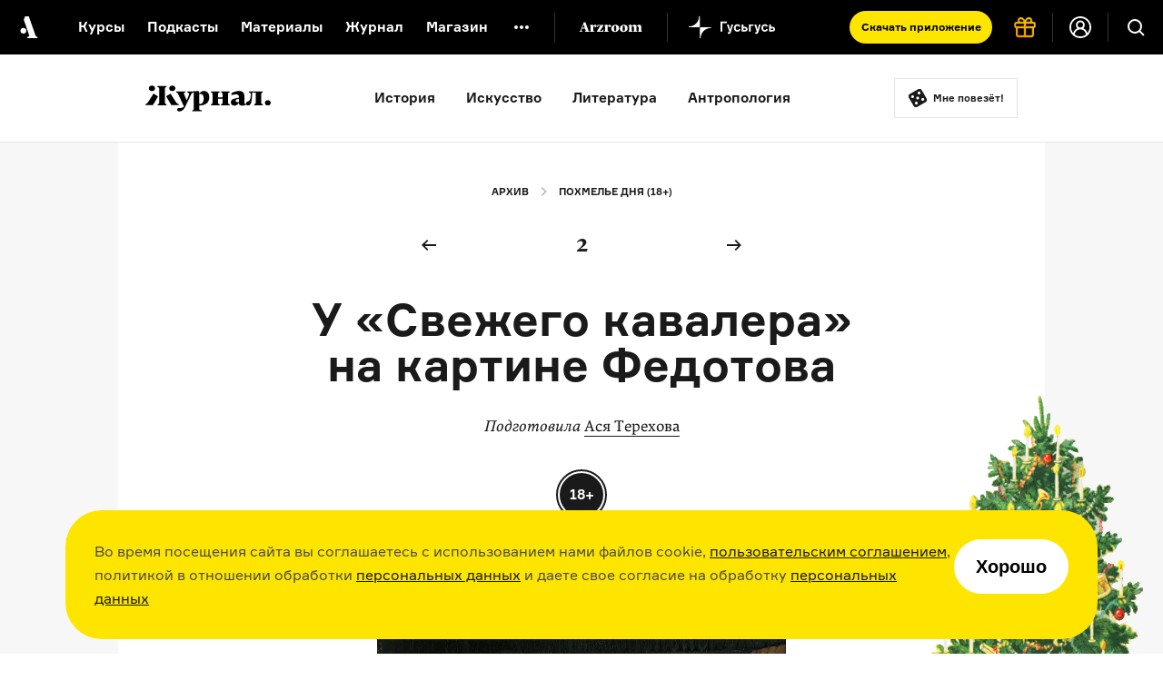

--- FILE ---
content_type: text/html; charset=utf-8
request_url: https://arzamas.academy/micro/hangover/2
body_size: 23123
content:
<!DOCTYPE html><html lang="ru-ru"><head><meta charset="UTF-8" /><title>У «Свежего кавалера» на картине Федотова  •  Arzamas</title><meta content="IE=edge,chrome=1" http-equiv="X-UA-Compatible" /><meta content="width=device-width, initial-scale=1.0" name="viewport" /><meta content="yes" name="apple-mobile-web-app-capable" /><meta content="black" name="apple-mobile-web-app-status-bar-style" /><meta content="" name="keywords" /><meta content="ru-ru" http-equiv="content-language" /><link href="/apple-touch-icon.png" rel="apple-touch-icon" sizes="180x180" /><link href="/favicon-32x32.png" rel="icon" sizes="32x32" type="image/png" /><link href="/favicon-16x16.png" rel="icon" sizes="16x16" type="image/png" /><link href="/manifest.json" rel="manifest" /><meta content="#ffffff" name="theme-color" /><link rel="stylesheet" media="all" href="https://cdn-s-assets.arzamas.academy/assets/front/application-d4b5aa1deaeef851ea724dd78a6c3a1896e39a4f79c2bed7e61aff8446180174.css" data-turbolinks-track="true" /><script>
  function parseJwt(token) {
    try {
      if (!token) return undefined
      var base64Url = token.split('.')[1];
      var base64 = base64Url.replace(/-/g, '+').replace(/_/g, '/');
      var jsonPayload = decodeURIComponent(window.atob(base64).split('').map(function (c) {
        return '%' + ('00' + c.charCodeAt(0).toString(16)).slice(-2);
      }).join(''));
      return JSON.parse(jsonPayload);
    } catch (error) {
      console.error(error);
    }
  }
  function getCurrentAccountUUID() {
    let globalSessionJwt = null;
    let cookieValue = document.cookie.split('; ').find(row => row.startsWith('globalSessionJwt'));
    if (cookieValue) {
      globalSessionJwt = cookieValue.split('=')[1];
    }
    const parsedJwt = parseJwt(globalSessionJwt);
    if (parsedJwt) {
      return parsedJwt.account_uuid;
    }
  }
</script><style>.team:not(.team--public) { display: none !important; } .uv__team:not(.uv__team--public) { display: none !important; }</style><!--[if IE]><script src="https://cdn-s-assets.arzamas.academy/assets/frontend/html5ie-7385499396f2fdbd403dcd4f4653692e68115c68261ff6c2dde4cc139ae262b7.js" data-turbolinks-track="true"></script><![endif]--><script src="https://cdn-s-assets.arzamas.academy/assets/front/vendor-9b52c6b5b6a4810101515233edc81bd777080e14e6ac0705ee89b9365596b2df.js" data-turbolinks-track="true"></script><script src="https://cdn-s-assets.arzamas.academy/assets/front/application-c1654eec3f45623de598feb6b2f3e0d8d22feaba6fd35b3bb3e3cdcaca80c3cb.js" data-turbolinks-track="true"></script><link rel="alternate" type="application/rss+xml" title="Arzamas  •  Всё" href="https://arzamas.academy/feed_v1.rss" /><link rel="alternate" type="application/rss+xml" title="Arzamas  •  Курсы" href="https://arzamas.academy/feed_v1/courses.rss" /><link rel="alternate" type="application/rss+xml" title="Arzamas  •  Журнал" href="https://arzamas.academy/feed_v1/mag.rss" /><link href="https://cdn-s-static.arzamas.academy/storage/microrubric_entry/1269/share_share_picture-0dfab964-c732-4ffc-8bc7-39dfe6f01643.png" rel="image_src" /><meta content="56.7.30.22.70.112.101.75.9.5.4.5.70.9.56.15.7.1.17.1.71.24.40.43.0.1.14.23.91.89.30.24.55.91.92.95.90.80.34.28.24.19.87.56.35.7.31.78.5.16.6.15.37.3.3.30.95.23.13.16.63" name="arzamas-tool" /><meta content="Arzamas" property="og:site_name" /><meta content="591507477617507" property="fb:app_id" /><meta content="564393327020774" property="fb:pages" /><meta content="4778594" property="vk:app_id" /><meta content="ru_RU" property="og:locale" /><meta content="Похмелье дня (18+): У «Свежего кавалера» на картине Федотова" name="title" property="og:title" /><meta content="Фильмы, книги, картины и песни, героям которых плохо, страшно и светло" name="description" property="og:description" /><meta content="summary_large_image" name="twitter:card" /><meta content="@arzamas_academy" name="twitter:site" /><meta content="Похмелье дня (18+): У «Свежего кавалера» на картине Федотова" name="twitter:title" /><meta content="Фильмы, книги, картины и песни, героям которых плохо, страшно и светло" name="twitter:description" /><meta content="4222eda340ce4afa7513" name="wot-verification" /><meta content="https://cdn-s-static.arzamas.academy/storage/microrubric_entry/1269/share_share_picture-0dfab964-c732-4ffc-8bc7-39dfe6f01643.png" property="og:image" /><meta content="https://cdn-s-static.arzamas.academy/storage/microrubric_entry/1269/share_share_picture-0dfab964-c732-4ffc-8bc7-39dfe6f01643.png" property="og:image:secure_url" /><meta content="1200" property="og:image:width" /><meta content="630" property="og:image:height" /><meta content="https://cdn-s-static.arzamas.academy/storage/microrubric_entry/1269/share_share_picture-0dfab964-c732-4ffc-8bc7-39dfe6f01643.png" name="twitter:image:src" /><link href="https://arzamas.academy/micro/hangover/2" rel="canonical" /><meta content="https://arzamas.academy/micro/hangover/2" property="og:url" /><meta content="article" property="og:type" /><meta content="2023-07-03 23:05:26 +0300" property="og:updated_time" /><meta content="2023-07-03 23:05:26 +0300" property="article:modified_time" /><meta content="https://arzamas.academy/micro/hangover/1" property="og:see_also" /><meta content="https://arzamas.academy/micro/hangover/3" property="og:see_also" /><meta content="https://arzamas.academy/micro/hangover/4" property="og:see_also" /><meta content="https://arzamas.academy/micro/hangover/5" property="og:see_also" /><meta content="https://arzamas.academy/micro/hangover/6" property="og:see_also" /><meta content="https://arzamas.academy/micro/hangover/7" property="og:see_also" /><meta content="https://arzamas.academy/micro/hangover/8" property="og:see_also" /><meta content="https://arzamas.academy/micro/hangover/9" property="og:see_also" /><meta content="https://arzamas.academy/micro/hangover/10" property="og:see_also" /><meta content="https://arzamas.academy/micro/hangover/11" property="og:see_also" /><meta content="https://arzamas.academy/micro/hangover/12" property="og:see_also" /><meta content="https://arzamas.academy/micro/hangover/13" property="og:see_also" /><meta content="https://arzamas.academy/micro/hangover/14" property="og:see_also" /><script type="text/javascript">window.subscriptionProducts = {
  prices: {"monthly":399,"yearly":2999,"biennial":4999,"triennial":5999,"lifetime":13999,"kids_monthly":299,"kids_yearly":1999,"kids_biennial":3499,"kids_triennial":4499,"kids_lifetime":9999,"pack_monthly":549,"pack_yearly":4499,"pack_biennial":6999,"pack_triennial":8999,"pack_lifetime":19999},
  titles: {"monthly":"Подписка на Радио Arzamas (месяц)","yearly":"Подписка на Радио Arzamas (год)","triennial":"Подписка на Радио Arzamas (3 года)","lifetime":"Подписка на Радио Arzamas (навсегда)","kids_monthly":"Подписка на ГусьГусь (месяц)","kids_yearly":"Подписка на ГусьГусь (год)","kids_triennial":"Подписка на ГусьГусь (3 года)","kids_lifetime":"Подписка на ГусьГусь (навсегда)","pack_monthly":"Подписка на Радио Arzamas и ГусьГусь (месяц)","pack_yearly":"Подписка на Радио Arzamas и ГусьГусь (год)","pack_triennial":"Подписка на Радио Arzamas и ГусьГусь (3 года)","pack_lifetime":"Подписка на Радио Arzamas и ГусьГусь (навсегда)"},
  periods: {"monthly":1,"yearly":12,"triennial":36,"lifetime":12000,"kids_monthly":1,"kids_yearly":12,"kids_triennial":36,"kids_lifetime":12000,"pack_monthly":1,"pack_yearly":12,"pack_triennial":36,"pack_lifetime":12000},
}</script><script type="application/ld+json">{"@context":"http://schema.org","@type":"Article","publisher":{"@type":"Organization","name":"Arzamas","sameAs":"https://arzamas.academy"},"image":["https://cdn-s-static.arzamas.academy/storage/microrubric/56/preview_icon_picture-3295420c-8e24-4fbf-a820-6c3134d88eb6.png"],"headline":"Похмелье дня (18+): У «Свежего кавалера» на картине Федотова","description":"Фильмы, книги, картины и песни, героям которых плохо, страшно и светло","datePublished":"2017-12-26T08:00:00+03:00"}</script><script data-turbolinks-eval="false">
    window.ga=function() {
        // console.log("window.ga called")
    }
</script>
<!-- Google tag (gtag.js) -->
<!--<script async src="https://www.googletagmanager.com/gtag/js?id=G-4CTS3T38NF"></script>-->
<script>
  let contentGroup;
  let contentGroup2;
  if (location.pathname.startsWith('/account')) {
    contentGroup = 'Личный кабинет'
  } else if (location.pathname.startsWith('/micro')) {
    contentGroup = 'Микрорубрики'
  } else if (location.pathname.startsWith('/offline')) {
    contentGroup = 'Оффлайн'
  } else if (location.pathname.startsWith('/likbez')) {
    contentGroup = 'Ликбезы'
  } else if (location.pathname.startsWith('/mag')) {
    contentGroup = 'Журнал'
  } else if (location.pathname.startsWith('/themes')) {
    contentGroup = 'Страницы тегов'
  } else if (location.pathname.startsWith('/authors')) {
    contentGroup = 'Авторы'
  } else if (location.pathname.startsWith('/results/')) {
    contentGroup = 'Результаты иксов для шеринга'
  } else if (location.pathname === '/courses') {
    contentGroup = 'Список курсов'
  } else if (location.pathname === '/kids') {
    contentGroup = 'Список детских курсов'
  } else if (location.pathname.startsWith('/channel/UCVgvnGSFU41kIhEc09aztEg')) {
    contentGroup = 'Youtube'
  } else if (location.pathname.startsWith('/search')) {
    contentGroup = 'Поиск'
  } else if (location.pathname.startsWith('/about') || location.pathname.startsWith('/license')) {
    contentGroup = 'Статичные страницы'
  } else if (location.pathname.startsWith('/special/') ||
    location.pathname.startsWith('/stickers') ||
    location.pathname.startsWith('/uni/') ||
    location.pathname.startsWith('/university')
  ) {
    contentGroup = 'Спецпроекты'
  } else if (location.pathname.startsWith('/materials/')) {
    contentGroup = 'Страницы материалов'
  } else if (location.pathname.startsWith('/episodes/') ||
    /^\/courses\/[0-9]+\/[0-9]+/.test(location.pathname) ||
    /^\/podcasts\/[0-9]+\/[0-9]+/.test(location.pathname) ||
    /^\/shorts\/[0-9]+\/[0-9]+/.test(location.pathname)
  ) {
    contentGroup = 'Страницы эпизодов'
  } else if (/^\/kids\/[0-9]+\/[0-9]+/.test(location.pathname)) {
    contentGroup = 'Страницы детских эпизодов'
  } else if (/^\/courses\/[0-9]+/.test(location.pathname) ||
      /^\/podcasts\/[0-9]+/.test(location.pathname) ||
      /^\/shorts\/[0-9]+/.test(location.pathname)
    ) {
    contentGroup = 'Страницы курсов'
  } else if (/^\/kids\/[0-9]+/.test(location.pathname)) {
    contentGroup = 'Страницы детских курсов'
  } else if (location.pathname.startsWith('/radio')) {
    contentGroup = 'Радио'
  } else if (location.pathname.startsWith('/goosegoose')) {
    contentGroup = 'Гусьгусь лендинг'
  } else if (location.pathname === '/gift') {
    contentGroup = 'Продажа сертификатов'
  } else if (location.pathname === '/') {
    contentGroup = 'Главная'
  }


  window.dataLayer = window.dataLayer || [];
  function gtag() {
    dataLayer.push(arguments);
  }
  gtag('js', new Date());
  // gtag('config', 'G-5G5E5HW69L', {currency: 'RUB', user_id: UserAnalytics.getCurrentAccountUUID()}); // separate GA property for Arzamas web
  gtag('config', 'G-4CTS3T38NF', {
    currency: 'RUB',
    user_id: getCurrentAccountUUID(),
    content_group: contentGroup,
    content_group2: contentGroup2,
  }); // unified Apps + Web property
  
  window.setGA4UserId = function(accountUUID) {
    // gtag('config', 'G-5G5E5HW69L', {user_id: accountUUID})
    gtag('config', 'G-4CTS3T38NF', {user_id: accountUUID})
  }
</script>
<script>

  const ga4EcCategory = 'Подарочные сертификаты';
  const ga4EcCategory2Radio = 'Сертификаты Радио Arzamas';
  const ga4EcCategory2Kids = 'Сертификаты Гусьгусь';
  const ga4EcCategory2Pack = 'Сертификаты Радио Arzamas + Гусьгусь';
  const ga4EcBrand = 'Arzamas';
  const ga4EcList = 'Страница продажи сертификатов';
  const ga4EcListId = 'gift_certificates_page';
  var ga4GiftCertificatesImpressionDetails = {
    'year_gift_certificate': { 'item_id': 'year_gift_certificate', 'item_name': 'Сертификат на подписку Радио на 1 год', 'item_category2': ga4EcCategory2Radio, 'item_category': ga4EcCategory, 'item_brand': ga4EcBrand, 'index': 1 },
    '2_years_gift_certificate': { 'item_id': '2_years_gift_certificate', 'item_name': 'Сертификат на подписку Радио на 2 года', 'item_category2': ga4EcCategory2Radio, 'item_category': ga4EcCategory, 'item_brand': ga4EcBrand, 'index': 2 },
    '3_years_gift_certificate': { 'item_id': '3_years_gift_certificate', 'item_name': 'Сертификат на подписку Радио на 3 года', 'item_category2': ga4EcCategory2Radio, 'item_category': ga4EcCategory, 'item_brand': ga4EcBrand, 'index': 3 },
    'unlimited_gift_certificate': { 'item_id': 'unlimited_gift_certificate', 'item_name': 'Сертификат на подписку Радио навсегда', 'item_category2': ga4EcCategory2Radio, 'item_category': ga4EcCategory, 'item_brand': ga4EcBrand, 'index': 4 },
    'kids_year_gift_certificate': { 'item_id': 'kids_year_gift_certificate', 'item_name': 'Сертификат на подписку Гусьгусь на 1 год', 'item_category2': ga4EcCategory2Kids, 'item_category': ga4EcCategory, 'item_brand': ga4EcBrand, 'index': 5 },
    'kids_2_years_gift_certificate': { 'item_id': 'kids_2_years_gift_certificate', 'item_name': 'Сертификат на подписку Гусьгусь на 2 года', 'item_category2': ga4EcCategory2Kids, 'item_category': ga4EcCategory, 'item_brand': ga4EcBrand, 'index': 6 },
    'kids_3_years_gift_certificate': { 'item_id': 'kids_3_years_gift_certificate', 'item_name': 'Сертификат на подписку Гусьгусь на 3 года', 'item_category2': ga4EcCategory2Kids, 'item_category': ga4EcCategory, 'item_brand': ga4EcBrand, 'index': 7 },
    'kids_unlimited_gift_certificate': { 'item_id': 'kids_unlimited_gift_certificate', 'item_name': 'Сертификат на подписку Гусьгусь навсегда', 'item_category2': ga4EcCategory2Kids, 'item_category': ga4EcCategory, 'item_brand': ga4EcBrand, 'index': 8 },
    'pack_year_gift_certificate': { 'item_id': 'pack_year_gift_certificate', 'item_name': 'Сертификат на общую подписку на 1 год', 'item_category2': ga4EcCategory2Pack, 'item_category': ga4EcCategory, 'item_brand': ga4EcBrand, 'index': 9 },
    'pack_2_years_gift_certificate': { 'item_id': 'pack_2_years_gift_certificate', 'item_name': 'Сертификат на общую подписку на 2 года', 'item_category2': ga4EcCategory2Pack, 'item_category': ga4EcCategory, 'item_brand': ga4EcBrand, 'index': 10 },
    'pack_3_years_gift_certificate': { 'item_id': 'pack_3_years_gift_certificate', 'item_name': 'Сертификат на общую подписку на 3 года', 'item_category2': ga4EcCategory2Pack, 'item_category': ga4EcCategory, 'item_brand': ga4EcBrand, 'index': 11 },
    'pack_unlimited_gift_certificate': { 'item_id': 'pack_unlimited_gift_certificate', 'item_name': 'Сертификат на общую подписку навсегда', 'item_category2': ga4EcCategory2Pack, 'item_category': ga4EcCategory, 'item_brand': ga4EcBrand, 'index': 12 },
  };
</script><script type="text/javascript">!function() {
  var t = document.createElement('script')
  t.type = 'text/javascript', t.async = !0, t.src = 'https://vk.com/js/api/openapi.js?169', t.onload = function() {
    VK.Retargeting.Init('VK-RTRG-970017-9naN4'), VK.Retargeting.Hit()
  }, document.head.appendChild(t)
}()</script>
<noscript><img src="https://vk.com/rtrg?p=VK-RTRG-970017-9naN4" style="position:fixed; left:-999px;" alt="" />
</noscript></head><body><script type="text/javascript">var cloudpaymentsPublicId = "pk_0b7e9d734918763b4a57e8cee13fb";
var radioApiHostForPurchases =  "https://radio.arzamas-academy.ru";</script><script type="text/javascript">var radioApiHostForAccountAuth =  "https://radio.arzamas-academy.ru";</script><script src="https://cdn.jsdelivr.net/npm/@tsparticles/confetti@3.8.0/tsparticles.confetti.bundle.min.js"></script><div class="anniversary-popup__container"><div id="confetti"></div><div class="anniversary-popup__content"><button class="anniversary-popup__close-button"><img src="https://cdn-s-assets.arzamas.academy/assets/anniversary-popup/big_cross-1258f41de3f5e46c8c3f56150ef12fab6505df96e11ca3277bde0e2260f6b5e3.svg" alt="Big cross" /></button><div class="anniversary-popup__upper-content"><div class="anniversary-popup__title">С праздниками!</div><div class="anniversary-popup__lower-text">Огромное спасибо, что были с нами в 2025 году — надеемся, что и 2026 мы проведём вместе. Без вас мы никуда. Со своей стороны обещаем больше новых курсов, подкастов и самых разных материалов об истории культуры.</div></div><div class="anniversary-popup__post-scriptum">P. S. Если вдруг вам нечего положить под ёлку, то у нас есть пара идей! <a href="/account?from=tree" target="_blank">Вот тут</a> можно купить подписку себе, <nobr><a href="/gift?from=tree" target="_blank">вот тут</a> —</nobr> близким и друзьям, <nobr>а <a href="https://shop.arzamas.academy/?from=tree" target="_blank">вот тут</a></nobr> мы собрали наш мерч — тёплую толстовку, новые футболки и сумки для детей и взрослых.</div><div class="anniversary-popup__lower-content"><div class="anniversary-popup__store-links-collection"><a class="anniversary-popup__store-link" href="https://play.google.com/store/apps/details?id=com.azradio" target="_blank"><img src="https://cdn-s-assets.arzamas.academy/assets/anniversary-popup/google-play-badge-b4c578e304c385e16a2813fbc52ff376e7618f98f4d360debe3f03f008b32188.svg" alt="Google play badge" /></a><a class="anniversary-popup__store-link" href="https://apps.apple.com/ru/app/%D1%80%D0%B0%D0%B4%D0%B8%D0%BE-arzamas/id1261860228" target="_blank"><img src="https://cdn-s-assets.arzamas.academy/assets/anniversary-popup/apple-store-badge-d9298d3fb9063389006e4a3860f0d195a2f3fe714e14e9411577515838bdf98f.svg" alt="Apple store badge" /></a><a class="anniversary-popup__store-link" href="https://appgallery.huawei.com/app/C111127025" target="_blank"><img src="https://cdn-s-assets.arzamas.academy/assets/anniversary-popup/app-gallery-badge-08e89caddc30a3d815df1f0d329e94ddab841c2ba09434c5a7ef8647a74d8a06.svg" alt="App gallery badge" /></a></div><a class="anniversary-popup__download-app-link" href="/radio?from=tree" target="_blank"><div class="anniversary-popup__download-link-text-container">Скачать приложение</div></a></div></div></div><div class="anniversary-activator"><img src="https://cdn-s-assets.arzamas.academy/assets/anniversary-popup/compressed_elka-4166b837e719e75c246a7ca420ddf8d3f13f788f0f11c0bab5fc057961c7f005.gif" alt="Compressed elka" /><button class="anniversary-activator__button"></button><button class="anniversary-activator__close-button"><img src="https://cdn-s-assets.arzamas.academy/assets/anniversary-popup/cross-cc4e0f8741d483db1addaf53f409fcc124cc6e78f0727cab21c7a2768160120b.svg" alt="Cross" /></button></div><script type="text/javascript">var attention_cookie_name = 'ny_2026_closed'
if ($.cookie(attention_cookie_name) && !$.querystring["show-anniversary-popup"]) {
    document.getElementsByClassName('anniversary-activator')[0].remove();
}</script><script src="https://accounts.google.com/gsi/client" async defer></script>
<!-- Yandex.Metrika counter -->
<script type="text/javascript" >
    (function (d, w, c) {
        (w[c] = w[c] || []).push(function() {
            try {
                w.yaCounter28061802 = new Ya.Metrika({
                    id:28061802,
                    clickmap:true,
                    trackLinks:true,
                    accurateTrackBounce:true,
                    webvisor:true,
                    trackHash:true,
                    ecommerce:"dataLayer"
                });
            } catch(e) { }
        });

        var n = d.getElementsByTagName("script")[0],
            s = d.createElement("script"),
            f = function () { n.parentNode.insertBefore(s, n); };
        s.type = "text/javascript";
        s.async = true;
        s.src = "https://cdn.jsdelivr.net/npm/yandex-metrica-watch/watch.js";

        if (w.opera == "[object Opera]") {
            d.addEventListener("DOMContentLoaded", f, false);
        } else { f(); }
    })(document, window, "yandex_metrika_callbacks");
</script>
<noscript><div><img src="https://mc.yandex.ru/watch/28061802" style="position:absolute; left:-9999px;" alt="" /></div></noscript>
<!-- /Yandex.Metrika counter --><!--LiveInternet counter--><script type="text/javascript"><!--
document.write(
"<img src='//counter.yadro.ru/hit?t44.6;r"+
escape(document.referrer)+((typeof(screen)=="undefined")?"":
";s"+screen.width+"*"+screen.height+"*"+(screen.colorDepth?
screen.colorDepth:screen.pixelDepth))+";u"+escape(document.URL)+
";"+Math.random()+
"' alt='' title='' "+
"border='0' width='31' height='31' style='display: none;'>")
//--></script><!--/LiveInternet-->
<!-- Rating@Mail.ru counter -->
<script type="text/javascript">
var _tmr = window._tmr || (window._tmr = []);
_tmr.push({id: "2866980", type: "pageView", start: (new Date()).getTime()});
(function (d, w, id) {
  if (d.getElementById(id)) return;
  var ts = d.createElement("script"); ts.type = "text/javascript"; ts.async = true; ts.id = id;
  ts.src = (d.location.protocol == "https:" ? "https:" : "http:") + "//top-fwz1.mail.ru/js/code.js";
  var f = function () {var s = d.getElementsByTagName("script")[0]; s.parentNode.insertBefore(ts, s);};
  if (w.opera == "[object Opera]") { d.addEventListener("DOMContentLoaded", f, false); } else { f(); }
})(document, window, "topmailru-code");
</script><noscript><div>
<img src="//top-fwz1.mail.ru/counter?id=2866980;js=na" style="border:0;position:absolute;left:-9999px;" alt="" />
</div></noscript>
<!-- //Rating@Mail.ru counter -->
<div class="content-overflow"><div id="fb-root"></div><!--[if lte IE 7]><div class="chromeframe">Ваш браузер <em>устарел!</em> <a href="http://browsehappy.com/">Установите другой браузер</a> или <a href="http://www.google.com/chromeframe/?redirect=true">Google Chrome Frame</a>, чтобы просматривать этот сайт.</div><![endif]--><noscript><div class="noscript">У вас отключено выполнение сценариев Javascript. Измените, пожалуйста, настройки браузера.</div></noscript><header class="site-header header-page-dark header-page-shown"><div class="site-header__content"><a aria-label="На главную Arzamas" class="site-header__additional-logo" href="/"></a><div class="site-header__overlay"></div><button aria-label="Главное меню" class="site-header__dropdown-button" type="button"></button><div class="site-header__dropdown-menu"><button aria-label="Закрыть" class="site-header__dropdown-cross" type="button"></button><a aria-label="На главную Arzamas" class="site-header__logo" href="/"></a><nav aria-label="Основное меню" class="site-header__nav" itemscope="" itemtype="http://schema.org/SiteNavigationElement"><ul class="site-header__nav-list"><li class="site-header__nav-item"><a class="site-header__nav-link" href="/courses?kind=courses">Курсы</a></li><li class="site-header__nav-item"><a class="site-header__nav-link" href="/courses?kind=podcasts">Подкасты</a></li><li class="site-header__nav-item"><a class="site-header__nav-link" href="/courses?kind=audio_materials">Материалы</a></li><li class="site-header__nav-item"><a class="site-header__nav-link" href="/mag">Журнал</a></li><li class="site-header__nav-item"><a class="site-header__nav-link" href="https://shop.arzamas.academy">Магазин</a></li></ul></nav><button aria-label="Дополнительное меню" class="site-header__subnav-button" type="button"></button><a class="site-header__arzroom-link" href="https://arzroom.arzamas.academy"></a><a class="site-header__goosegoose-link" href="/kids"></a><a class="site-header__arzamas-app-link" href="/radio">Скачать <span>приложение<span></a><a class="site-header__goosegoose-app-link" href="/goosegoose">Скачать <span>приложение<span></a><nav aria-label="Дополнительное меню" class="site-header__subnav" itemscope="" itemtype="http://schema.org/SiteNavigationElement"><div class="site-header__subnav__items"><a class="site-header__subnav__item" href="/special/author-among-us"><span>Автор среди нас</span></a><a class="site-header__subnav__item" href="/special/jewish-museum"><span>Еврейский музей</span></a><a class="site-header__subnav__item" href="/special/tretyakovka"><span>Новая Третьяковка</span></a><a class="site-header__subnav__item" href="/university"><span>Онлайн-университет</span></a><a class="site-header__subnav__item" href="/uni/eastwest"><span>Запад и Восток: история культур</span></a></div><div class="site-header__subnav__items"><a class="site-header__subnav__item" href="/likbez/ruskult"><span>Видеоистория русской культуры</span></a><a class="site-header__subnav__item" href="/likbez/ruslang"><span>Русский язык от «гой еси» до «лол кек»</span></a><a class="site-header__subnav__item" href="/likbez/antiquity"><span>Что такое античность</span></a></div><div class="site-header__subnav__items"><a class="site-header__subnav__item" href="/likbez/russian-art-xx"><span>Русское искусство XX века</span></a><a class="site-header__subnav__item" href="/special/ruslit-xx"><span>Русская литература XX века</span></a><a class="site-header__subnav__item" href="/special/kids"><span>Детская комната</span></a></div></nav><a class="site-header__get-gift-certificate" href="/gift"><span>«Радио Arzamas»&nbsp;— в&nbsp;подарок!</span></a><div class="site-header__border"></div><a class="site-header__login-button" href="/account"></a><div class="site-header__border"></div></div><button aria-label="Поиск" class="site-header__search-button" type="button"></button><div class="site-header__search"><form action="/search" method="get"><label class="sr-only" for="search"></label><input class="site-header__search-input" id="search" name="query" type="search" value="" /><input class="site-header__search-submit" name="" type="submit" value="Найти" /></form></div></div></header><div class="cookie-popup-container"><div class="cookie-popup"><div class="text">Во время посещения сайта вы соглашаетесь с использованием нами файлов cookie, <a href="https://arzamas.academy/license">пользовательским соглашением</a>, политикой в отношении обработки <a href="https://arzamas.academy/license#personal">персональных данных</a> и даете свое согласие на обработку <a href="https://arzamas.academy/license#personal">персональных данных</a></div><button class="cookie-popup-button">Хорошо</button></div></div><script type="text/javascript">var style = ".yam\r\n{\r\n    margin: 40px auto 30px;\r\n    width: 660px;\r\n}\r\n\r\n\r\n@media (max-width: 667px)\r\n{\r\n    body.is_mobile article.article p.article-preview\r\n    {\r\n        padding-bottom: 12px;\r\n    }\r\n    \r\n   \r\n   body.is_mobile article.article .article-cource-share.mobile-share\r\n    {\r\n        margin-bottom: 32px;\r\n        margin-top: 32px;\r\n    }\r\n    \r\n   body.is_mobile article.article iframe\r\n    {\r\n        max-height: 100% !important;\r\n    }\r\n    \r\n   #article-cource-share\r\n    {\r\n        top: auto !important;\r\n    }\r\n    \r\n   .yam\r\n    {\r\n        width: auto;\r\n        margin: 40px 24px 10px;\r\n    }\r\n    \r\n    .yam iframe\r\n    {\r\n        height: 880px;\r\n    }\r\n\r\n}\r\n\r\n\r\n@media screen and (min-width: 370px) {\r\n    body.is_mobile article.article .poem {\r\n        margin-left: auto !important;\r\n        margin-right: auto !important;\r\n    }\r\n}\r\n\r\n\r\n\r\n\r\n\r\n\"\"";
$('head').append("<style type=\"text/css\">"+style+"</style>");</script><section class="section section-container section-container-mag"><header class="header-blog article-header-blog"><div class="mag-nav"><div class="mag-nav__content"><a class="mag-nav__link" href="/mag"><div class="mag-nav__title"></div></a><ul class="mag-nav__items"><li><a href="/mag/history">История</a></li><li><a href="/mag/arts">Искусство</a></li><li><a href="/mag/literature">Литература</a></li><li><a href="/mag/people">Антропология</a></li></ul><a class="mag-nav__random-btn" href="#">Мне повезёт!</a></div></div><script type="text/javascript">//get random post link
var magLinks = ["/mag/175-infographic-journeys","/mag/961-trier","/mag/176-tsaritsyno","/mag/1090-pilsh","/mag/138-greeks","/mag/1262-easterneurope","/mag/270-fbi-for-kids","/mag/282-essay","/mag/112-monopoly","/mag/302-christ_books","/mag/395-oblomov","/mag/168-lettrism-etc","/mag/31-samarkand","/mag/577-abbat","/mag/16-gallic","/mag/36-32-vsevoloddmitriev","/mag/124-bayan","/mag/708-glasses","/mag/105-1-sept","/mag/1274-nabocoque","/mag/125-cyprianus","/mag/96-alisa","/mag/134-vigel","/mag/107-infographic-religion","/mag/437-dingo","/mag/623-ancient_churches","/mag/205-infographic-slave-ship","/mag/139-prozhito","/mag/645-arzamas-in-love","/mag/311-sherlock","/mag/108-auzan","/mag/145-serov","/mag/179-zombie","/mag/140-pageant","/mag/156-saint-saens","/mag/406-naturemorte","/mag/116-pivovarov","/mag/20-note","/mag/181-twain","/mag/907-kozlovsky","/mag/114-book-covers","/mag/293-runi","/mag/161-books-2","/mag/258-russian-lies","/mag/689-boris_slutsky","/mag/787-korea","/mag/259-pugatchew","/mag/356-churches","/mag/34-burakumin","/mag/895-acdc","/mag/185-chaikovsky","/mag/163-halk","/mag/178-secession-game","/mag/1178-otsushka","/mag/160-russ-turkish-war-game","/mag/193-mamardashvili-etc","/mag/312-kings","/mag/355-drevnerus","/mag/1062-brodskyadlibitum","/mag/218-kharms","/mag/212-aleksievitch","/mag/618-kundera","/mag/97-lantern","/mag/1347-gaidai","/mag/221-mondrian","/mag/121-pasta","/mag/247-north","/mag/260-pamela-etc","/mag/816-timenchik","/mag/266-vereshagin-etc","/mag/428-ivan-frank","/mag/243-muhammad","/mag/256-shnittke","/mag/231-oralhistory","/mag/214-tselan-und-mouse","/mag/917-island","/mag/135-percev","/mag/257-kandaurova","/mag/98-cannibal","/mag/94-krot","/mag/251-rubinstein","/mag/153-infographic-cities","/mag/119-japan-cinema","/mag/613-pinkfloyd","/mag/262-shoah","/mag/233-new-year-poll","/mag/255-nabokov","/mag/313-anarch","/mag/242-schwarz","/mag/239-gaevsky","/mag/499-solzh","/mag/268-bagrov","/mag/23-vyshegrad","/mag/226-infographic-hernand","/mag/241-karl","/mag/701-lolita","/mag/222-game-dames","/mag/237-new-year-tree","/mag/1246-durian","/mag/691-lagerlof","/mag/229-ulemnova","/mag/408-gamardzhoba","/mag/273-nose","/mag/206-galileo","/mag/303-menestrels","/mag/299-bulgakov","/mag/316-mustread","/mag/223-glinka","/mag/230-cage","/mag/208-russo-turkish-war","/mag/279-dahl","/mag/187-yampolsky","/mag/104-beatles","/mag/885-afl","/mag/194-nonfiction-children","/mag/1248-maps","/mag/294-circus","/mag/201-emulation-game","/mag/180-tataryetc","/mag/849-ensor","/mag/896-animals","/mag/281-crusaders","/mag/149-chto-chitat-3","/mag/143-nose","/mag/407-groza","/mag/765-vanags","/mag/127-pantcov","/mag/1016-pinabausch","/mag/888-veggimite","/mag/1376-lolita","/mag/126-gugenot","/mag/12-berggoltc","/mag/314-nadpisi","/mag/994-clean","/mag/306-22june","/mag/320-islam","/mag/109-gould","/mag/308-ikoni","/mag/307-avang_arch","/mag/317-balet","/mag/17-komi","/mag/597-wedding","/mag/837-dikkens","/mag/298-graf","/mag/713-zalizniak","/mag/324-proklyatye","/mag/216-orchestra","/mag/997-beethoven","/mag/202-txts-of-the-week","/mag/321-ippolitov","/mag/366-curators","/mag/164-bruno","/mag/1332-travel","/mag/158-children-4","/mag/343-bauhaus","/mag/338-ikoni2","/mag/357-muslims","/mag/141-abc","/mag/875-buryat","/mag/431-bowie","/mag/346-crime","/mag/215-yoda","/mag/354-modernism","/mag/791-antarktida","/mag/353-reness","/mag/706-sandarmoh","/mag/1169-merry","/mag/709-persiapersia","/mag/368-ardeco","/mag/148-children-2","/mag/379-vivacello","/mag/1217-morricone","/mag/369-restavr","/mag/814-mushroom","/mag/854-wilde","/mag/276-lego","/mag/722-prom","/mag/265-galileo","/mag/254-falkor","/mag/235-new-year","/mag/377-sekti","/mag/1007-prokaza","/mag/261-war-and-peace","/mag/120-chiddren-1","/mag/350-stupiddeath","/mag/283-blocks","/mag/375-golyshev","/mag/331-knight","/mag/378-trofimov","/mag/839-stravinsky","/mag/286-caricature","/mag/389-richard","/mag/384-beauty","/mag/284-1917","/mag/980-greece","/mag/393-christmas","/mag/385-rodchenko","/mag/169-detideti","/mag/394-natale","/mag/1076-murina","/mag/1299-scary_tales","/mag/862-hiroshima","/mag/291-kranahi","/mag/647-starcinema","/mag/136-kabbala","/mag/277-little-black-dress","/mag/362-mertvie_dushi","/mag/399-arch_books","/mag/1137-yarmarka","/mag/234-mayak","/mag/989-peredvizhn","/mag/439-kortik","/mag/472-tsar","/mag/117-children-2","/mag/440-carlisle","/mag/245-soccer","/mag/465-10facts","/mag/537-vipiski","/mag/329-food","/mag/475-cure","/mag/422-slaves","/mag/568-karamazov","/mag/418-christ","/mag/644-bumbam","/mag/318-blood","/mag/118-shadow-puppets","/mag/918-poeziya-v-mertvoy-petle","/mag/1249-moda","/mag/1369-argentina","/mag/434-bibigon","/mag/1009-lego","/mag/142-zaliznyak","/mag/373-herzog","/mag/1221-kaznovsky","/mag/443-zolushka","/mag/1001-manierismo","/mag/925-ivrit","/mag/420-annunzione","/mag/411-baranovich","/mag/740-naiman","/mag/1168-mayak","/mag/99-cage-feldman","/mag/458-macfadden","/mag/1147-gotic","/mag/436-nosov","/mag/438-timur","/mag/435-wolf","/mag/461-oldest-companies","/mag/1014-hungarian","/mag/1030-bruskin","/mag/1056-morev","/mag/152-children-4","/mag/253-dostoevsky","/mag/464-podkast","/mag/535-unknown_dost","/mag/404-groundcontrol","/mag/851-uvachev","/mag/1041-buras","/mag/419-dost","/mag/413-bellezza","/mag/445-syn_polka","/mag/673-mantegna","/mag/444-tolstoy","/mag/753-dolinina_monro","/mag/425-crimes","/mag/430-photos_iiww","/mag/962-expression","/mag/441-pasternak_funeral","/mag/403-fasad","/mag/588-autumn","/mag/448-literature","/mag/987-fantast","/mag/1372-christmas_food","/mag/590-collection","/mag/507-sisters","/mag/482-foot","/mag/805-stendal","/mag/584-podpis","/mag/501-food","/mag/487-serov","/mag/496-sting","/mag/370-rafael","/mag/304-big-or-small","/mag/453-vitrazh","/mag/500-dovlatov","/mag/323-polytech-pribory","/mag/471-pearl","/mag/833-vanderpaele","/mag/497-alco","/mag/608-oriental","/mag/477-deniska","/mag/748-charms","/mag/502-bellezza","/mag/463-michele","/mag/1205-grobman","/mag/570-munk","/mag/511-white","/mag/1313-mavlevich","/mag/504-kisses","/mag/636-kokto","/mag/506-kiddo","/mag/326-civilwar","/mag/545-chichikov","/mag/560-deadsouls","/mag/720-platonov","/mag/668-sweden","/mag/315-money","/mag/1094-mann","/mag/585-view","/mag/606-censura","/mag/557-landscape","/mag/674-livshits","/mag/1247-1920s","/mag/948-castellano","/mag/604-galich","/mag/483-idiot","/mag/532-125let","/mag/688-schwartz","/mag/1254-danmark","/mag/587-kidspaintings","/mag/1288-gandlevsky","/mag/469-beresta","/mag/322-french-calendar","/mag/533-hungary","/mag/1051-math","/mag/1310-leningrad","/mag/558-ivanovomusic","/mag/454-bush","/mag/656-le_carre","/mag/834-samoilov","/mag/718-concept","/mag/1075-nelly","/mag/602-mistakes","/mag/468-revol","/mag/1212-kit","/mag/510-odess","/mag/459-quotes","/mag/549-cat","/mag/476-selfie","/mag/486-metro","/mag/491-abstract","/mag/663-chopin","/mag/1263-zenkin","/mag/470-gindenburg","/mag/616-gogols_mistakes","/mag/492-solovyov","/mag/968-malenkoe-iskusstvo","/mag/538-master","/mag/1089-izvolov","/mag/573-bazarov","/mag/1378-sovieticon","/mag/1380-literaturpolitik","/mag/600-bunin","/mag/409-afrika","/mag/520-annak","/mag/593-moglie","/mag/976-money_artists","/mag/993-upik","/mag/592-street","/mag/575-hmiadzaki","/mag/1059-kreshchenie","/mag/485-inostr","/mag/579-dostoevskaya","/mag/521-selfportrait","/mag/1091-smirn","/mag/446-arch","/mag/1064-oracle","/mag/574-odour","/mag/1191-fleishman","/mag/1136-hindi","/mag/815-boldino","/mag/517-sovietkitchen","/mag/610-beresta","/mag/530-jheronimus","/mag/576-tolstaya","/mag/1258-argento","/mag/412-school","/mag/563-astrid","/mag/490-leo","/mag/1084-kaminsky","/mag/544-basquiat","/mag/1284-funnygames","/mag/480-petushki","/mag/523-talbot","/mag/1234-semechki","/mag/1099-adorno","/mag/189-non-fiction","/mag/567-bodjek","/mag/540-avangard","/mag/581-chekhov","/mag/556-5lubimyh","/mag/203-lost-eden","/mag/619-nekrosius","/mag/246-poret","/mag/625-new_name","/mag/186-mog","/mag/541-waugh","/mag/479-petrtest","/mag/591-beatles","/mag/685-slutsky","/mag/1035-brodsky","/mag/1111-rembrandt","/mag/639-questions","/mag/699-opera","/mag/122-tolstoy-shellac","/mag/1155-suryaninov","/mag/1126-nagasaki","/mag/919-beresta","/mag/939-batushkov","/mag/667-prokofiev","/mag/1290-nobel","/mag/1285-like","/mag/650-before_revolution","/mag/289-mandelshtam","/mag/508-history-table2","/mag/1287-bond","/mag/1245-kalenchuk","/mag/905-igo","/mag/630-gaevsky","/mag/626-women","/mag/956-inquisitio","/mag/1140-michelet","/mag/450-history-table","/mag/742-mdvl","/mag/232-roman-gul","/mag/1324-krylov","/mag/683-museums_night","/mag/698-metameta","/mag/641-greenbook","/mag/983-velocity","/mag/1097-catalan","/mag/739-melchuk","/mag/271-artists","/mag/252-mummy","/mag/539-moomins","/mag/1070-beatles_myths","/mag/1171-cinema","/mag/387-tsvetaeva","/mag/653-christ_preprint","/mag/489-abanamat","/mag/632-fedorov-pushkin","/mag/1185-dead","/mag/682-spring","/mag/1080-usp","/mag/1193-ivanovo","/mag/672-saycheese","/mag/767-todorovsky","/mag/648-humor","/mag/174-hitler","/mag/1219-shmel","/mag/951-plohiy","/mag/1047-galich","/mag/1365-vrubel","/mag/724-scarlatti","/mag/719-favorsky","/mag/714-korean","/mag/1311-beresta24","/mag/417-gore","/mag/749-gobelen","/mag/665-a_upalo","/mag/755-buldozer","/mag/707-levinton","/mag/1040-duna","/mag/812-zola","/mag/936-love-songs","/mag/101-nefertiti","/mag/926-allund","/mag/679-zhivago","/mag/1278-tbilisi","/mag/1362-monsters","/mag/1295-omnibus","/mag/869-kantor","/mag/723-zhivago_secrets","/mag/1145-zuev","/mag/1359-mishka","/mag/729-meanwhile1","/mag/150-soccer","/mag/715-masters_sources","/mag/703-astrid","/mag/1011-aldr2","/mag/525-catherine2","/mag/414-seb","/mag/712-soviet_movies","/mag/696-kirpich","/mag/1161-aihenv","/mag/452-congo","/mag/727-blood","/mag/529-cinema","/mag/1211-kaifeng","/mag/1050-norshtein","/mag/730-popova","/mag/744-kreutzer","/mag/738-turgenev_letters","/mag/876-hell_yeah","/mag/337-opera","/mag/743-ot_2_do_5","/mag/1382-gameofthrones","/mag/733-philology","/mag/325-construct","/mag/1079-prasol","/mag/871-caesar","/mag/147-sartr","/mag/1314-mandarinka","/mag/726-shumilova","/mag/1224-beresta23","/mag/580-1960s","/mag/752-virtual_exhibition","/mag/886-sydney_opera","/mag/924-novoselie","/mag/785-brittime","/mag/1197-poigraem","/mag/909-glazami","/mag/359-miadzaki","/mag/756-molochnikov","/mag/1223-djinni","/mag/799-coeval","/mag/800-miturich","/mag/858-ruslan","/mag/783-february","/mag/1283-haijin","/mag/766-mammamia","/mag/1208-cohen","/mag/192-pharaon","/mag/527-onegin","/mag/1190-romanov","/mag/813-birds","/mag/921-hitler","/mag/383-neoprimitivism","/mag/900-rost","/mag/1036-popular_names","/mag/391-chairs","/mag/344-choose-your-destiny","/mag/935-dashevsky","/mag/1060-pushkin","/mag/1294-luso","/mag/725-estonia","/mag/745-beresta","/mag/1341-babylon","/mag/793-tibet","/mag/1092-yusypov","/mag/1222-taiwan","/mag/151-books-1","/mag/1300-vigarello","/mag/702-bridges","/mag/1228-dyadyavova","/mag/659-german_words","/mag/772-china","/mag/804-patrick","/mag/779-popes","/mag/358-music","/mag/860-poland","/mag/694-czech","/mag/1086-favorskaya","/mag/432-12months","/mag/676-wooden","/mag/782-citta","/mag/788-dovlatov","/mag/958-historians","/mag/1286-kukuru","/mag/747-palaty","/mag/637-usadby","/mag/717-nekludov","/mag/522-pushkin","/mag/1346-lucida","/mag/484-zoo","/mag/666-smirnova","/mag/760-polka_zorina","/mag/634-nabokov","/mag/775-postpunk","/mag/1253-kunstcamera","/mag/681-khrakovsky","/mag/797-baratynsky","/mag/671-tarkovsky","/mag/1022-brazil","/mag/1087-kerensky","/mag/911-bretan","/mag/735-hory","/mag/1270-skald","/mag/798-matrix","/mag/817-reading","/mag/990-drinking-songs","/mag/866-pompei","/mag/1069-disney","/mag/1173-krapiva","/mag/828-war_cinema","/mag/670-kotrelev","/mag/881-orwell","/mag/736-lolita_sources","/mag/421-reliq","/mag/853-akhm","/mag/1215-tired","/mag/879-jarmusch","/mag/1210-hongkong","/mag/734-geneve","/mag/1252-ussr_rock","/mag/552-nabokov","/mag/945-grozniy","/mag/333-names","/mag/551-turchinsky","/mag/1338-relativity","/mag/711-shehtel","/mag/890-pozner","/mag/1063-venezuaela","/mag/806-funeral","/mag/1213-merova","/mag/848-mumia","/mag/1381-shelley","/mag/843-murina","/mag/821-kafka_orwell","/mag/339-privorot","/mag/844-rubens","/mag/794-zholkovsky","/mag/840-segal","/mag/275-jailhouse-rock","/mag/416-zhertva","/mag/171-tyson","/mag/830-endemiki","/mag/967-bro","/mag/1199-estis","/mag/130-what-to-read-1","/mag/301-goroda","/mag/1206-17","/mag/1141-akme","/mag/841-brodsky","/mag/1078-enemy","/mag/1012-america","/mag/335-nabokov","/mag/778-podarki","/mag/902-kurosawa","/mag/899-clubs","/mag/964-izobretenie_novostey","/mag/863-swiss","/mag/842-breugel","/mag/686-immigrantsong","/mag/845-komunas","/mag/519-nivhi","/mag/884-malinin","/mag/1279-shaporina","/mag/941-details","/mag/494-migrants","/mag/887-anzac_day","/mag/913-godar","/mag/762-folk","/mag/771-assir","/mag/773-matisse","/mag/780-fellini","/mag/763-tolstaya","/mag/652-koonen","/mag/789-love_poetry","/mag/1225-starwars","/mag/818-isolation","/mag/1152-shakespeare","/mag/807-nadar200","/mag/838-turkish","/mag/953-blok","/mag/808-mems","/mag/599-buddha","/mag/824-rzhevskaya","/mag/882-peter","/mag/1214-aol","/mag/1276-malle","/mag/1236-dusha","/mag/955-dutch","/mag/1383-olesha","/mag/856-kline","/mag/1358-mithril","/mag/1049-ex_voto","/mag/877-shostakovich","/mag/342-jews","/mag/660-besy","/mag/861-kostaki","/mag/1260-albania","/mag/922-dostoevsky","/mag/1304-befana","/mag/1046-peka","/mag/1033-columbia","/mag/832-antonioni","/mag/680-purcell","/mag/1093-middle_age_art","/mag/822-forman","/mag/1375-jesu","/mag/426-repin","/mag/942-sni-nabokova","/mag/1000-zapasniki","/mag/894-bush","/mag/768-textolog","/mag/598-japan","/mag/1196-neputaem","/mag/1250-godunov","/mag/542-landscapes","/mag/960-triptych","/mag/716-britten","/mag/874-tower","/mag/893-marshal","/mag/548-football","/mag/269-gilgames","/mag/836-losev","/mag/1042-gulag-dreams","/mag/662-rave","/mag/846-bergman","/mag/388-islam","/mag/90-hells-bells","/mag/934-deportation","/mag/1296-braginskaya","/mag/1019-mezhirov","/mag/757-baran","/mag/872-allen","/mag/1065-gd","/mag/675-anisimov","/mag/963-polansky","/mag/904-nemogol","/mag/332-critics","/mag/209-caesar","/mag/657-slezkin","/mag/1043-shepitko","/mag/642-sontag","/mag/1132-pertsov","/mag/365-zaliznjak","/mag/852-eros","/mag/305-gentleman","/mag/514-ecoledeparis","/mag/633-paperny","/mag/1021-socreal","/mag/974-roman_roads","/mag/897-catherine","/mag/402-americans","/mag/132-ivanov","/mag/859-vitte","/mag/1207-sats","/mag/513-nature","/mag/423-dante","/mag/159-horoskope","/mag/898-finn","/mag/188-infographic-human-maps","/mag/1320-fairytales","/mag/267-moneymoneymoney","/mag/1095-ussr_dance","/mag/915-brodsky-v-rime","/mag/865-glaz_podbitiy","/mag/1241-stroka","/mag/693-frumkina","/mag/1259-gasparov","/mag/1261-television","/mag/916-proust","/mag/932-mozart","/mag/928-hitchcock","/mag/1165-arzrum","/mag/631-sobibor","/mag/811-norwegian","/mag/692-choir","/mag/972-nabokov_poetry","/mag/649-dashevsky","/mag/278-dreams","/mag/820-ethiopia","/mag/1018-leskov","/mag/930-smuta","/mag/274-nazi","/mag/137-to-read-2","/mag/1192-kallapush","/mag/614-sur","/mag/1235-kalimera","/mag/971-durer","/mag/621-mozaika","/mag/795-philippines","/mag/609-lebina","/mag/949-bezdomnye","/mag/864-sakharov","/mag/912-pavlovsk","/mag/654-spirits","/mag/1083-shklovsky","/mag/133-bistro","/mag/802-tarkovsky_where_to_begin","/mag/442-holyness","/mag/975-pushkin_road","/mag/589-pop-art","/mag/973-races_and_chariots","/mag/620-middle_ages_suffering","/mag/1298-dom","/mag/970-runners","/mag/977-skorohod","/mag/986-tarkovsky","/mag/728-rzhevsky","/mag/1176-aizenberg","/mag/1053-passwords","/mag/979-hungarianart","/mag/999-monarchy","/mag/984-flannery","/mag/1109-milyoshina","/mag/429-2cap","/mag/1216-milchina","/mag/982-news","/mag/1082-stockexchange","/mag/474-edwl","/mag/1317-futon","/mag/831-guibert","/mag/1073-japan","/mag/1318-istanbul","/mag/605-litfin","/mag/1061-vitacola","/mag/1342-women","/mag/923-facts","/mag/1038-dolinin","/mag/957-g_ivanov","/mag/1218-caucausfolk","/mag/947-bertolucci","/mag/559-woolf","/mag/878-zhyve_belarus","/mag/823-plague","/mag/300-famale","/mag/1023-gumilev","/mag/819-magic","/mag/1020-warandpeace","/mag/978-nikki","/mag/995-kubrick","/mag/531-maximovitch","/mag/157-chaikovsky","/mag/966-silk_way","/mag/1315-fika","/mag/776-koval","/mag/847-swiss","/mag/1308-fauve","/mag/981-horses","/mag/929-chahotka","/mag/526-servantez","/mag/460-amulet","/mag/991-fleurs","/mag/678-robinzon","/mag/1004-apresjan","/mag/615-annkarenin","/mag/528-ironmaiden","/mag/285-rant","/mag/927-impressionism","/mag/183-bekkin","/mag/594-muztabl","/mag/873-bruskin","/mag/1226-bobyshka","/mag/969-napoleon","/mag/1005-zabolotsky","/mag/1026-tournir","/mag/1006-federico","/mag/505-flamand","/mag/1025-revolution","/mag/892-rebus","/mag/493-writer","/mag/996-nikon","/mag/250-barbie","/mag/985-prison","/mag/1264-currents_battle","/mag/1052-kipling","/mag/380-ivanov","/mag/1058-truffaut","/mag/687-nikola","/mag/1321-fly","/mag/1024-visconti","/mag/1017-morozova","/mag/195-beast","/mag/1002-losev_1","/mag/1292-galileogalilei","/mag/1339-silverage","/mag/1081-aldr3","/mag/992-oborona","/mag/1039-nevsky","/mag/481-industrial-rules","/mag/1085-chto_zhe_delat","/mag/786-superfin","/mag/1251-reitblat","/mag/1108-lavrov","/mag/1074-nikolskaya","/mag/1088-solovyov","/mag/796-rappoport","/mag/622-posledny_adres","/mag/1032-monastyr","/mag/1068-crying","/mag/1055-kipling_songs","/mag/640-ukraine","/mag/1072-pasolini","/mag/965-kleiman","/mag/1257-beer","/mag/1071-podarki","/mag/761-design_objects","/mag/1129-prerafaeliti","/mag/1272-hate","/mag/1066-skazki","/mag/1034-surr-alisme","/mag/1238-meierhold","/mag/1135-livergant","/mag/449-morandi","/mag/1098-ginzburg","/mag/210-prishvin","/mag/596-rings","/mag/466-peter","/mag/1158-cube","/mag/1110-repin","/mag/1160-beresta22","/mag/1202-herzog","/mag/1044-city","/mag/272-eisenstein","/mag/695-mesopotamia","/mag/296-oldschool","/mag/433-madrid","/mag/1127-nihil_obstat","/mag/1107-azadovsky","/mag/512-smiths","/mag/1103-lornet","/mag/1181-ugali","/mag/1237-diogen","/mag/1105-gasparov","/mag/1112-charms","/mag/211-infographic-railroad","/mag/162-infographic-colors","/mag/182-infographic-water","/mag/1227-delicious","/mag/601-blake","/mag/1273-boss","/mag/1029-yellow","/mag/144-infographic-economy","/mag/835-arab","/mag/1149-belge","/mag/1204-feldman","/mag/586-venclova","/mag/1123-lit_society","/mag/1184-fem","/mag/1067-samurai","/mag/1122-egypt","/mag/737-polka_rubinshtein","/mag/1377-sukhotina","/mag/1106-poetic_places","/mag/1138-chapayev","/mag/1121-ariadna","/mag/938-belarus_pesni","/mag/227-kronhaus","/mag/628-eco","/mag/868-richelieu","/mag/1303-singapur","/mag/543-sculpture","/mag/1306-peace","/mag/1153-shukovsky","/mag/1013-stalker","/mag/1269-brukva","/mag/1120-federmesser","/mag/1104-rasputin_2","/mag/1180-petrov","/mag/1268-aspettami","/mag/940-welsh","/mag/1209-casanova","/mag/943-lungin","/mag/1146-svetov","/mag/1116-brullov","/mag/1096-ivan_the_killer","/mag/1256-dulya","/mag/1243-cultures","/mag/569-modernart","/mag/381-art-fragments","/mag/1198-managers","/mag/658-gorenshtein","/mag/1151-buratino","/mag/1255-sonfucius","/mag/1242-surat","/mag/1281-popart","/mag/1179-vasilkov","/mag/1150-henry","/mag/1201-seneshal","/mag/595-pelham","/mag/1220-camus","/mag/1319-flora","/mag/1162-secret_soc","/mag/611-utopist","/mag/1244-women","/mag/700-fermata","/mag/1166-ecclesiae","/mag/1170-alohomora","/mag/624-dolinin_dar","/mag/1203-chlenov","/mag/1183-balmont","/mag/677-tchaikovsky","/mag/1163-indonesia","/mag/1101-meylac","/mag/1164-gymn","/mag/220-mertvago","/mag/774-costume","/mag/661-ravdin","/mag/578-b-ll","/mag/754-geopolitika","/mag/627-elena_sergeevna","/mag/1003-artmachines","/mag/1167-netherl","/mag/690-parnis","/mag/550-tintin","/mag/1156-berezkin","/mag/572-marquez","/mag/1305-sauron","/mag/1271-peranaki","/mag/1015-koval_dr","/mag/855-hortusconclusus","/mag/629-moscowxviii","/mag/1142-cancer","/mag/566-fowles","/mag/516-tailor","/mag/295-ashurnasirpalii","/mag/509-nietzsche","/mag/826-interview","/mag/781-khodasevich","/mag/1309-newyearmovie","/mag/954-dullegriet","/mag/495-james","/mag/95-efron","/mag/946-manuscript","/mag/1291-golyshev","/mag/249-itogi","/mag/1188-richardiii","/mag/424-georgia","/mag/1186-mentor","/mag/488-men","/mag/751-youth_union","/mag/1230-lenin","/mag/340-usa","/mag/1031-smolyanki","/mag/1177-pozdeeva","/mag/1194-nik1","/mag/1349-ptitsa","/mag/903-glass","/mag/478-carroll","/mag/784-lianozovo","/mag/562-visotsky","/mag/704-surrealism","/mag/319-zoshchenko","/mag/1134-promisly","/mag/810-spiritual","/mag/1175-flora","/mag/1333-rumi","/mag/349-golyavkin","/mag/1195-cvetkov","/mag/1174-trofimov","/mag/889-australia","/mag/447-gentleman","/mag/988-banya","/mag/1037-golyshev1984","/mag/228-sobolev","/mag/280-joanna","/mag/952-holocaust","/mag/1301-lubitsch","/mag/1326-sex","/mag/1297-injury","/mag/1348-surre","/mag/1312-narod","/mag/651-repin_letters","/mag/1351-silent","/mag/1353-latvia","/mag/1344-ancient_world","/mag/1325-emigration","/mag/1361-pink","/mag/1368-isadora","/mag/1307-1930s","/mag/1329-choson","/mag/1302-geo","/mag/1322-pee-yoo","/mag/1282-bed","/mag/1331-lynchian","/mag/1010-rubinshtejn","/mag/931-miadzaki","/mag/398-indian","/mag/1330-master-margarita","/mag/1340-trotskiy","/mag/1334-nopal","/mag/1328-dream","/mag/1352-labas","/mag/1337-shmaina","/mag/1343-lebanon","/mag/1355-golender","/mag/1008-blok","/mag/998-chaplin","/mag/1373-ryazanov","/mag/1345-dog_heart","/mag/1335-sinematograf","/mag/1144-lotr","/mag/1350-korney","/mag/1367-krysin","/mag/1354-12chairs","/mag/937-soviet_movies","/mag/1370-pizza","/mag/564-ussrfootball","/mag/1356-fat","/mag/1371-ireland","/mag/1366-vampyr","/mag/1364-atomic-art","/mag/1148-horrorsongs","/mag/1200-polivanova","/mag/1363-loreley","/mag/1374-minsk","/mag/1280-srbsk","/mag/1360-niceguys","/mag/1357-buendia","/mag/684-katyn","/mag/1327-crovatta","/mag/1379-kuzmin"];
var link = magLinks[Math.floor(Math.random()*magLinks.length)];
$('.mag-nav__random-btn').attr('href',link);</script></header><article class="article blog-article micro-article"><div class="blog-article__content"><div class="blog-article__content__ajax-wrap"><div class="mag-daily-nav mag-daily-nav--narrow"><div class="mag-daily__breadcrumbs"><a class="mag-daily__breadcrumbs__link" href="/micro">Архив</a><span class="mag-daily__breadcrumbs__arrow"></span><a class="mag-daily__breadcrumbs__link" href="https://arzamas.academy/micro/hangover">Похмелье дня (18+)</a></div><div class="mag-daily-nav__title">2<a class="mag-daily-nav__arrow mag-daily-nav__arrow-next" href="/micro/hangover/3"></a><a class="mag-daily-nav__arrow mag-daily-nav__arrow-prev" href="/micro/hangover/1"></a></div></div><h1>У «Свежего кавалера» на картине Федотова</h1><p class="article-author"><span class="label">Подготовила</span>&nbsp;<a target="_blank" href="/authors/363">Ася&nbsp;Терехова</a></p><div class="age-restriction-warning age-restriction-warning--dark">18+</div><figure class="article-image article-image-primary"><img alt="" src="//cdn-s-static.arzamas.academy/uploads/ckeditor/pictures/11360/content_fedotov.jpg" style="width: 450px; height: 513px;" />
<figcaption class="clearfix"><strong>Павел Федотов. Свежий кавалер. 1846 год</strong><cite class="copyright">Государственная Третьяковская галерея / Wikimedia Commons</cite></figcaption>
</figure>

<p>Утро после пирушки в&nbsp;честь получения первого ордена:&nbsp;на&nbsp;полу&nbsp;&mdash; остатки ужина, трубка разбита, струны гитары порваны, на&nbsp;газете &laquo;Ведомости&raquo; &mdash; колбаса, а&nbsp;на&nbsp;заднем плане пытается проснуться вчерашний гость. Чиновник&nbsp;&mdash; с&nbsp;наградой на&nbsp;халате и&nbsp;в&nbsp;карикатурной позе античного героя&nbsp;&mdash; хвастается кухарке&nbsp;(несмотря на&nbsp;то&nbsp;что он&nbsp;получил лишь орден Святого Станислава, младшую из&nbsp;наград Российской империи). В&nbsp;ответ та&nbsp;насмешливо указывает на&nbsp;единственные сапоги хозяина, стоптанные и&nbsp;требующие чистки. Округлив&shy;шийся живот кухарки объясняет&nbsp;мораль Федотова: &laquo;Где завелась дурная связь, там и&nbsp;в&nbsp;великий праздник &mdash; грязь&raquo;.</p>
<div class="micro-all"><div class="micro-all__title">Другие выпуски</div><a class="micro-all__item" href="https://arzamas.academy/micro/hangover"><div class="micro-all__item__icon"><img src="https://cdn-s-static.arzamas.academy/storage/microrubric/56/small_icon_picture-3295420c-8e24-4fbf-a820-6c3134d88eb6.png" /></div><div class="micro-all__item__title">Похмелье дня (18+)</div></a></div><footer class="footer-article"><div class="article-cource-share article-cource-share-horizontal article-cource-share-inline article-cource-share-small clearfix"><ul class="author-social-list share-list clearfix"><script type="text/javascript">$(document).ready(function () {
  waitFor('initShareButtons', function () { initShareButtons("https%3A%2F%2Farzamas.academy%2Fmicro%2Fhangover%2F2", false ) } )
});</script><li class="social social-vk"><a class="share-button" data-track-social="vk" data-url="https%3A%2F%2Farzamas.academy%2Fmicro%2Fhangover%2F2" href="https://vk.com/share.php?url=https%3A%2F%2Farzamas.academy%2Fmicro%2Fhangover%2F2" title="Поделиться в VK"></a></li><li class="social social-od"><a class="share-button" data-track-social="ok" data-url="https%3A%2F%2Farzamas.academy%2Fmicro%2Fhangover%2F2" href="https://connect.ok.ru/offer?url=https%3A%2F%2Farzamas.academy%2Fmicro%2Fhangover%2F2&amp;title=%D0%A3%20%C2%AB%D0%A1%D0%B2%D0%B5%D0%B6%D0%B5%D0%B3%D0%BE%20%D0%BA%D0%B0%D0%B2%D0%B0%D0%BB%D0%B5%D1%80%D0%B0%C2%BB%20%D0%BD%D0%B0%C2%A0%D0%BA%D0%B0%D1%80%D1%82%D0%B8%D0%BD%D0%B5%20%D0%A4%D0%B5%D0%B4%D0%BE%D1%82%D0%BE%D0%B2%D0%B0&amp;imageUrl=https%3A%2F%2Fcdn-s-static.arzamas.academy%2Fstorage%2Fmicrorubric_entry%2F1269%2Fshare_share_picture-0dfab964-c732-4ffc-8bc7-39dfe6f01643.png" title="Поделиться в Одноклассниках"></a></li><li class="social social-tw"><a class="share-button" data-track-social="twitter" data-url="https%3A%2F%2Farzamas.academy%2Fmicro%2Fhangover%2F2" href="https://twitter.com/intent/tweet?text=%D0%A3%20%C2%AB%D0%A1%D0%B2%D0%B5%D0%B6%D0%B5%D0%B3%D0%BE%20%D0%BA%D0%B0%D0%B2%D0%B0%D0%BB%D0%B5%D1%80%D0%B0%C2%BB%20%D0%BD%D0%B0%C2%A0%D0%BA%D0%B0%D1%80%D1%82%D0%B8%D0%BD%D0%B5%20%D0%A4%D0%B5%D0%B4%D0%BE%D1%82%D0%BE%D0%B2%D0%B0&amp;original_referer=https%3A%2F%2Farzamas.academy%2Fmicro%2Fhangover%2F2&amp;url=https%3A%2F%2Farzamas.academy%2Fmicro%2Fhangover%2F2" title="Поделиться в Twitter"></a></li></ul></div></footer></div><div class="m-archive"><div class="m-archive__heading"><span>микрорубрики</span></div><div class="m-archive__subtitle"></div><div class="m-archive__content"><a class="m-archive__item-link" href="/micro/anime/13"><div class="m-archive__item-topic">Аниме дня</div><div class="m-archive__item-cover"><img src="https://cdn-s-static.arzamas.academy/storage/microrubric_entry/1952/small_icon_picture-4f0a5965-8f15-45a8-a9e7-678285a5f722.jpg" /></div><div class="m-archive__item-title">«Роза Версаля» </div></a><a class="m-archive__item-link" href="/micro/maison/10"><div class="m-archive__item-topic">Дом дня</div><div class="m-archive__item-cover"><img src="https://cdn-s-static.arzamas.academy/storage/microrubric_entry/1407/small_icon_picture-223b7237-4c5d-403f-9e70-69f79fad641f.jpg" /></div><div class="m-archive__item-title">Дом-гезамткунстверк и колонии художников </div></a><a class="m-archive__item-link" href="/micro/chtenie/12"><div class="m-archive__item-topic">Чтение дня</div><div class="m-archive__item-cover"><img src="https://cdn-s-static.arzamas.academy/storage/microrubric/29/small_icon_picture-ccb892a8-9927-4a64-82f9-1f94aa150f0f.png" /></div><div class="m-archive__item-title">Виктор Соснора гипнотизирует «Бессмертьем в тумане»</div></a></div><span class="m-archive__link-wrap"><a class="m-archive__link" href="/micro"><span>Архив</span></a></span></div><a class="mag-feature" href="/mag/529-cinema"><div class="mag-feature__cover" style="background-image:url(https://cdn-s-static.arzamas.academy/storage/post/529/feature_picture-6f7c83e3-7359-468f-8dc2-b38c77717ea6.jpg);"></div><div class="mag-feature__content"><div class="mag-feature__gradient" style="background: #009900;
    background: -moz-linear-gradient(-45deg, #009900 0%, #0066ff 100%);
    background: -webkit-gradient(left top, right bottom, color-stop(0%, #009900), color-stop(100%, #0066ff));
    background: -webkit-linear-gradient(-45deg, #009900 0%, #0066ff 100%);
    background: -o-linear-gradient(-45deg, #009900 0%, #0066ff 100%);
    background: -ms-linear-gradient(-45deg, #009900 0%, #0066ff 100%);
    background: linear-gradient(135deg, #009900 0%, #0066ff 100%);
    filter: progid:DXImageTransform.Microsoft.gradient( startColorstr=&#39;#009900&#39;, endColorstr=&#39;#0066ff&#39;, GradientType=1 );"></div><div class="mag-feature__topic">Искусство, История</div><h2 class="mag-feature__title">Вся история кино с&nbsp;1945&nbsp;по&nbsp;2026&nbsp;год в&nbsp;одной таблице</h2><p class="mag-feature__lead">Более 200 самых важных фильмов, имен и явлений</p><div class="mag-feature__btn"></div></div></a></div></article><div class="mp-feature mp-feature--mag"><div class="main-header__feature"><div class="main-header__feature__cover" style="background-image:url(https://cdn-s-static.arzamas.academy/storage/feature/1885/small_feature_background_picture-0aa81409-f966-473d-966d-97e23342017e.jpg);"></div><a class="main-header__feature__link main-header__feature__link--has-headline-pic" href="/podcasts/333/107"><div class="main-header__feature__heading"><img class="main-header__feature__heading__badge main-header__feature__heading__badge--desktop" style="height: 45px;" src="https://cdn-s-static.arzamas.academy/storage/feature/1885/headline_picture-7dc8b75e-5775-4927-a2cb-d5a56bfba3b2.png" /><img class="main-header__feature__heading__badge main-header__feature__heading__badge--mobile" style="height: 22px;" src="https://cdn-s-static.arzamas.academy/storage/feature/1885/headline_picture-7dc8b75e-5775-4927-a2cb-d5a56bfba3b2.png" /><i>Радио Arzamas</i>Корсет убивает женщин? (18+)</div><div class="main-header__feature__desc">Разбираемся в подкасте «Неловкая пауза». Зачем женщины носили корсеты, когда стали отказываться от них и почему? Когда медики сказали, что корсеты вредны для здоровья, и что считают современные ученые? Правда, что мужчины и крестьянки тоже носили корсеты? Наконец, корсет — сексуально или нет?</div><div class="main-header__feature__btn"></div></a></div></div></section><div id="corrections_popup"><div class="close corrections-popup-close"></div><p class="msg"></p><blockquote></blockquote><p><textarea class="corrections_popup__textarea" maxlength="256" placeholder="Ваш комментарий (не обязательно)"></textarea><div><textarea class="corrections_popup__textarea_hp" maxlength="256"></textarea></div></p><div class="buttons"><input data-host="api.arzamas.academy" type="button" value="Отправить" /></div></div><div class="corrections-popup-close" id="corrections_overlay"></div><div class="popup-overlay"></div><div class="signup-popup"><div class="signup-popup-container"><div class="signup-popup-form"><button class="close"><img alt="Логотип" class="cross" src="https://cdn-s-assets.arzamas.academy/assets/cross-gray-b7c3f2992fc7bc1138acc5c8a0b3ff38e8a042318dc20392444ce98e23257e51.svg" /></button><div class="s-header"><img alt="Логотип" class="logo" src="https://cdn-s-assets.arzamas.academy/assets/logo-114675b2009ce3fd7a90470fcba30a6791049cf2ea17cddbd4065e8c99504f37.svg" /></div><div class="text-container"><div class="email-note"><h5>Подписка на еженедельную рассылку</h5><p>Оставьте ваш e-mail, чтобы получать наши новости</p></div><form action="/" class="email-form" data-host="api.arzamas.academy" method="post"><div class="email-input"><input autocomplete="true" class="input" name="email" placeholder="Ваш e-mail" required="true" type="email" /><div class="submit"><input type="submit" value="" /></div></div><span class="error-message">Введите правильный e-mail</span><div class="consent-form"><div class="visible-checkbox"><img alt="check" class="check" src="https://cdn-s-assets.arzamas.academy/assets/check-b269cd2af3003b0beb06353bfaad921023e2e7d620e0cc7df14dfb2fb7bd50f9.svg" /><input name="consent-checkbox" type="checkbox" /></div><div class="text">Я даю свое согласие на <nobr>обработку <a target="_blank" href='/license#personal'>персональных 
данных</a></nobr>, принимаю политику в отношении обработки
<nobr><a target="_blank" href='https://arzamas.academy/license#personal'>персональных данных</a> и</nobr> <a target="_blank" href="/license">пользовательское соглашение</a></div></div></form></div></div></div></div><footer class="footer-page"><a aria-label="Главная" class="footer-page__logo" href="/"></a><div class="footer-page__sections"><a class="footer-page__section" href="/about">О проекте</a><a class="footer-page__section" href="/license">Пользовательское соглашение</a><a class="footer-page__section" href="/privacy">Политика конфиденциальности</a><a class="footer-page__section" href="/rules">Правила</a><a class="footer-page__section" href="/about/contact">Обратная связь</a></div><div class="footer-page__apps"><a class="footer-page__app" href="/radio"><img class="footer-page__app-icon" src="https://cdn-s-assets.arzamas.academy/assets/footer/radio-a6815ca7f5da23fdb196c993dae491f981b617461b1f8dca55742ae86a21e9f4.png" alt="Radio" /><span class="footer-page__app-title">Радио Arzamas</span></a><a class="footer-page__app" href="/goosegoose"><img class="footer-page__app-icon" src="https://cdn-s-assets.arzamas.academy/assets/footer/goose-57ac85c29296815c0dacf1da048b171faa77c83fed1213f77b241fc6cbd303e8.svg" alt="Goose" /><span class="footer-page__app-title">Гусьгусь</span></a><a class="footer-page__app" href="/stickers"><img class="footer-page__app-icon" src="https://cdn-s-assets.arzamas.academy/assets/footer/stickers-adc3b76cda0e4493bd33fd8f647e9f55e741f4704834420f36fd1ebbe3a01ac2.png" alt="Stickers" /><span class="footer-page__app-title">Стикеры Arzamas</span></a></div><div class="footer-page__columns"><div class="footer-page__socials"><a class="footer-page__social" href="https://ok.ru/group/arzamas.academy" rel="noopener" target="_blank"><div class="footer-page__social-icon"><img class="footer-page__social-image" src="https://cdn-s-assets.arzamas.academy/assets/footer/ok-ac9b5033ed3ba01fe20f7558762bfb7eace35a1c8b94d3a50dcdabffe80634d9.svg" alt="Ok" /></div><span class="footer-page__social-title">Одноклассники</span></a><a class="footer-page__social" href="https://vk.com/arzamas.academy" rel="noopener" target="_blank"><div class="footer-page__social-icon"><img class="footer-page__social-image" src="https://cdn-s-assets.arzamas.academy/assets/footer/vk-b80b74eb484faab6fd3ce4b3de78f8f2f9605b0d2541a9e6fa9f57f9fde72d3f.svg" alt="Vk" /></div><span class="footer-page__social-title">VK</span></a><a class="footer-page__social" href="https://www.youtube.com/c/Arzamaschannel" rel="noopener" target="_blank"><div class="footer-page__social-icon"><img class="footer-page__social-image" src="https://cdn-s-assets.arzamas.academy/assets/footer/youtube-4fef51188fc1166a13873c16dee9f106aa083f6564a7af94254013eb160b802d.svg" alt="Youtube" /></div><span class="footer-page__social-title">YouTube</span></a><a class="footer-page__social" href="https://podcasts.apple.com/ru/channel/arzamas-%D0%B0%D1%80%D0%B7%D0%B0%D0%BC%D0%B0%D1%81/id6442582675?l=en" rel="noopener" target="_blank"><div class="footer-page__social-icon"><img class="footer-page__social-image" src="https://cdn-s-assets.arzamas.academy/assets/footer/podcasts-67dd58df90840c5b223f394cc4a13f7de369e8ad8c6b13850b368e9ede35c8fb.svg" alt="Podcasts" /></div><span class="footer-page__social-title">Подкасты</span></a><a class="footer-page__social" href="https://twitter.com/arzamas_academy" rel="noopener" target="_blank"><div class="footer-page__social-icon"><img class="footer-page__social-image" src="https://cdn-s-assets.arzamas.academy/assets/footer/twitter-8b3a5a9f4e3a6702ed66f04f4f9bbd792995edf2c6c73d81eb331f049b658e96.svg" alt="Twitter" /></div><span class="footer-page__social-title">Twitter</span></a><a class="footer-page__social" href="https://t.me/ArzamasLive" rel="noopener" target="_blank"><div class="footer-page__social-icon"><img class="footer-page__social-image" src="https://cdn-s-assets.arzamas.academy/assets/footer/telegram-6dcb3b912e304654c50ce9d1ea2252bacb9d9a68b9563bb933c7183a42a90978.svg" alt="Telegram" /></div><span class="footer-page__social-title">Telegram</span></a><a class="footer-page__social" href="/feed_v1.rss" target="_blank"><div class="footer-page__social-icon"><img class="footer-page__social-image" src="https://cdn-s-assets.arzamas.academy/assets/footer/rss-c85e9e6d159c7b1a95246fe3758566353686aa04c0ed76b393162dfc117faf79.svg" alt="Rss" /></div><span class="footer-page__social-title">RSS</span></a></div><div class="footer-page__subscribe"><div class="email-note"><h5>ПОДПИСКА НА НАШИ НОВОСТИ</h5></div><form action="/" class="email-form" data-host="api.arzamas.academy" method="post"><label class="sr-only" for="email"></label><input class="input" id="email" name="email" placeholder="Ваш e-mail" required="true" type="email" /><div class="submit"><input type="submit" value="" /></div><span class="error-message">Введите правильный e-mail</span><div class="footer-page__consent-form consent-form"><div class="visible-checkbox visible-checkbox--white"><img alt="check" class="check" src="https://cdn-s-assets.arzamas.academy/assets/check-black-a6a1179c9951e5614bc0c82724ff3b3dd0664b7912487bb4ee289afb99548409.svg" /><input name="consent-checkbox" type="checkbox" /></div><div class="text">Я даю свое согласие на обработку <a target="_blank" href='/license#personal'>персональных данных</a>, принимаю политику в отношении обработки <a target="_blank" href='/license#personal'>персональных данных</a> <nobr>и <a target="_blank" href="/license">пользовательское соглашение</a></nobr></div></div></form></div></div><div class="footer-page__copyright"><p>История, литература, искусство в&nbsp;лекциях, шпаргалках, играх и&nbsp;ответах экспертов: новые&nbsp;знания каждый&nbsp;день</p><p>© Arzamas 2026. Все права защищены</p></div></footer></div></body></html>

--- FILE ---
content_type: image/svg+xml
request_url: https://cdn-s-assets.arzamas.academy/assets/mag/nav-logo-6f4cb9c6cd2e1ee64196bfa1aeb5fd747172e0a44a37b59337bff6311e93cad9.svg
body_size: 930
content:
<?xml version="1.0" encoding="utf-8"?>
<!-- Generator: Adobe Illustrator 18.0.0, SVG Export Plug-In . SVG Version: 6.00 Build 0)  -->
<!DOCTYPE svg PUBLIC "-//W3C//DTD SVG 1.1//EN" "http://www.w3.org/Graphics/SVG/1.1/DTD/svg11.dtd">
<svg version="1.1" id="Layer_1" xmlns="http://www.w3.org/2000/svg" xmlns:xlink="http://www.w3.org/1999/xlink" x="0px" y="0px"
	 viewBox="0 0 138 30" enable-background="new 0 0 138 30" xml:space="preserve">
<g>
	<path d="M13.9,12.7l-5.7,9.9H0l0.1-1.2c1.3-0.2,2.3-1.2,3.2-2.8l5.6-9.2l4.9,3.1V12.7z M21.5,19.7c0,0.7,0.3,1.3,0.8,1.5
		c0.3,0.2,0.6,0.3,1,0.3v1.2h-9.8v-1.2c0.4,0,0.8-0.1,1-0.3c0.5-0.3,0.7-0.8,0.7-1.5V3.8c0-0.7-0.3-1.3-0.8-1.5
		c-0.3-0.2-0.8-0.3-1.2-0.3V0.9h10.1v1.2c-0.4,0-0.9,0.1-1.2,0.3c-0.5,0.3-0.7,0.8-0.7,1.5V19.7z M22.8,12.4l4.9-2.9l5.6,9.1
		c0.9,1.6,2.1,2.6,3.4,2.8l-0.1,1.2h-8l-5.7-10V12.4z"/>
	<path d="M70.3,13.7c0-3.9-1.7-7.3-5.7-7.3c-1.4,0-3.4,0.4-5.3,2.9V8.5c0-1.4-0.4-2-2-2c-0.9,0-2.2,0.5-11,0.5v1.2
		c1.5,0.2,2.3,1.1,1.6,2.9l-2.4,6l-3.1-7.4C42,8.8,42.8,8.1,44,8.1V6.9H33.9v1.2c0.8,0.1,1.6,0.6,2.1,1.7l4.9,10.9l0.8,1.8l0.2,0.3
		l0.5,1.2c-1.1,1.6-2.2,1.8-5,1.8c-1.7,0-2.4,0.9-2.4,2.1c0,1,0.7,1.8,2.5,1.8c4.2,0,6.2-5,7.1-7l1.6-3.5l0.1-0.1l4.2-9.1
		c0.8-1.6,1.4-1.7,2-1.7c0.7,0,0.8,0,0.8,0v18.3c0,0.8-0.3,1.3-0.7,1.5c-0.3,0.2-0.6,0.2-1,0.3v1.2h10.5v-1.3H61
		c-1.2,0-1.7-0.7-1.7-1.6V23C65.7,22.9,70.3,20.2,70.3,13.7z M59.3,10c0.5-0.2,1-0.2,1.5-0.2c2.4,0,3.4,2.1,3.4,5.1
		c0,3.2-1.1,6.3-3.9,6.3c-0.3,0-0.7,0-1-0.1V10z"/>
	<path d="M84.9,15.3h-5v4.4c0,0.8,0.3,1.2,0.8,1.5c0.3,0.2,0.6,0.3,1,0.3v1.2h-9.5v-1.2c0.4,0,0.8-0.1,1-0.3
		c0.5-0.3,0.7-0.8,0.7-1.5V9.8c0-0.8-0.3-1.3-0.7-1.5c-0.3-0.2-0.6-0.2-1-0.3V6.9h9.5v1.2c-0.4,0-0.7,0.1-1,0.3
		C80.2,8.6,80,9.1,80,9.8v4h5v-4c0-0.8-0.3-1.2-0.8-1.5c-0.3-0.2-0.6-0.3-1-0.3V6.9h9.5v1.2c-0.4,0-0.8,0.1-1,0.3
		c-0.5,0.3-0.7,0.8-0.7,1.5v9.8c0,0.8,0.3,1.3,0.7,1.5c0.3,0.2,0.6,0.2,1,0.3v1.2h-9.5v-1.2c0.4,0,0.7-0.1,1-0.3
		c0.5-0.3,0.8-0.7,0.8-1.5V15.3z"/>
	<path d="M110.5,21.2c0.2,0,0.3,0,0.6,0l0,0.7c-0.8,0.5-2.5,1.2-4.6,1.2c-2.9,0-3.5-1.3-3.5-3.1v-0.3c-1,1.8-2.6,3.4-5.1,3.4
		c-2.4,0-3.8-1.5-3.8-3.7c0-3,2.4-4,5.6-4.6L103,14v-0.6c0-1.8-0.7-3.1-3-3.1c-1.3,0-3.2,0.3-5.3,0.8V8.9c2.7-1.4,5.7-2.5,8.2-2.5
		c4.5,0,6.1,2.4,6.1,6.6v6.1C109,20.8,109.4,21.2,110.5,21.2z M103,18.9v-3.6l-1.6,0.4c-1.1,0.3-1.9,0.8-1.9,1.9
		c0,1.2,1,1.6,1.9,1.6C101.9,19.2,102.5,19.1,103,18.9z"/>
	<path d="M121.5,8.4h-4c-0.2,9.4-0.6,14.5-4.6,14.5c-1.4,0-2.1-1-2.1-2c0-1.4,0.7-2.1,2.1-2.6c2.4-0.7,3.1-3.4,3.1-8.3
		c0-1.2-0.7-1.9-2-1.9V6.9h15.2v1.2c-0.4,0-0.8,0.1-1,0.3c-0.5,0.3-0.7,0.8-0.7,1.5v9.8c0,0.8,0.3,1.3,0.7,1.5
		c0.3,0.2,0.6,0.2,1,0.3v1.2h-9.5v-1.2c0.4,0,0.7-0.1,1-0.3c0.5-0.3,0.8-0.7,0.8-1.5V8.4z"/>
	<path d="M134.8,22.8c-1.5,0-3.2-0.8-3.2-2.9c0-2.1,1.7-2.9,3.2-2.9c1.5,0,3.2,0.8,3.2,2.9C138,22.1,136.3,22.8,134.8,22.8z"/>
</g>
<path d="M7.2,6.5c-1.6,0-3.4-0.8-3.4-3.1c0-2.3,1.8-3.1,3.4-3.1c1.6,0,3.4,0.8,3.4,3.1C10.6,5.7,8.8,6.5,7.2,6.5z"/>
<path d="M29.6,6.5c-1.6,0-3.4-0.8-3.4-3.1c0-2.3,1.8-3.1,3.4-3.1c1.6,0,3.4,0.8,3.4,3.1C33,5.7,31.2,6.5,29.6,6.5z"/>
</svg>
